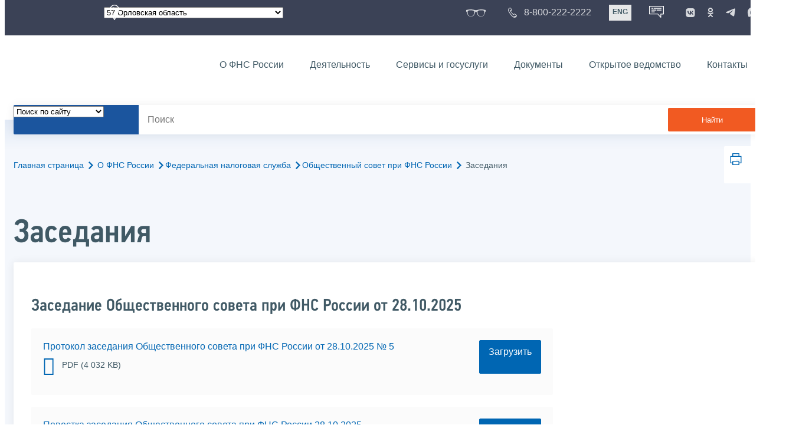

--- FILE ---
content_type: text/html; charset=utf-8
request_url: https://www.nalog.gov.ru/rn57/about_fts/fts/public_council/meetings/
body_size: 16141
content:


<!DOCTYPE html >
<html id="ctl00_MainHtml" lang="ru">
<head id="Head">
	<title>Заседания  |  ФНС России  | 57 Орловская область</title>
	<!-- META -->
	<meta charset="utf-8" />
	<meta content="width=device-width, initial-scale=1" name="viewport" />
	<meta name='description' content='Заседания  |  ФНС России  | 57 Орловская область' />
	<meta name='keywords' content='' />
	<meta name='designer' content='3273' />
	<meta name='category' content='1000000' />
	<meta name="yandex-verification" content="5eaacddeb71d2202" />
	<meta name="yandex-verification" content="a23d24abb844d62a" />

	

<!-- Main Icon -->
<link rel="shortcut icon" href="/css/ul2018/img/favicon.ico">

<!-- Global CSS -->
<link rel="stylesheet" type="text/css" href="https://data.nalog.ru/css/ul2018/vendor/slick.css?ver=2.0.0.25704">
<link rel="stylesheet" type="text/css" href="https://data.nalog.ru/css/ul2018/vendor/mediaelementplayer.min.css">
<link rel="stylesheet" type="text/css" href="https://data.nalog.ru/css/ul2018/vendor/jquery.formstyler.css?ver=2.0.0.25704">
<link rel="stylesheet" type="text/css" href="https://data.nalog.ru/css/ul2018/vendor/select2.min.css?ver=2.0.0.25704">
<link rel="stylesheet" type="text/css" href="https://data.nalog.ru/css/ul2018/vendor/magnific-popup.css?ver=2.0.0.25704">
<link rel="stylesheet" type="text/css" href="https://data.nalog.ru/css/ul2018/vendor/responsiveslides/responsiveslides.css?ver=2.0.0.25704">
<link rel="stylesheet" type="text/css" href="https://data.nalog.ru/css/ul2018/vendor/responsiveslides/themes.css?ver=2.0.0.25704">
<link rel="stylesheet" type="text/css" href="https://data.nalog.ru/css/ul2018/reset.css">
<link rel="stylesheet" type="text/css" href="/css/ul2018/style.css?ver=2.0.0.25704">
<link rel="stylesheet" type="text/css" href="https://data.nalog.ru/css/ul2018/style_me.css?ver=2.0.0.25704">
<link rel="stylesheet" type="text/css" href="https://data.nalog.ru/css/ul2018/media.css?ver=2.0.0.25704">
<link rel="stylesheet" type="text/css" href="https://data.nalog.ru/css/ul2018/HM/FNS-Hm.css?ver=2.0.0.25704">
<link rel="stylesheet" type="text/css" href="https://data.nalog.ru/css/ul2018/icon/style.css">
<link rel="stylesheet" type="text/css" href="https://data.nalog.ru/css/ul2018/vendor/tooltipster.bundle.css">
<link rel="stylesheet" type="text/css" href="https://data.nalog.ru/css/ul2018/vendor/datatables.min.css">
<link rel="stylesheet" type="text/css" href="https://data.nalog.ru/css/ul2018/version.css?ver=2.0.0.25704">


<link rel="stylesheet" type="text/css" href="https://data.nalog.ru/css/ul2018/vendor/ion.rangeSlider.css">
<link rel="stylesheet" type="text/css" href="https://data.nalog.ru/css/ul2018/vendor/ui.dynatree.css">
<!-- datepicker -->
<link rel="stylesheet" type="text/css" href="https://data.nalog.ru/css/ul2018/vendor/bootstrap-datetimepicker.min.css?ver=2.0.0.25704">
<link rel="stylesheet" type="text/css" href="https://data.nalog.ru/css/ul2018/vendor/bootstrap-icon.css?ver=2.0.0.25704">

<!-- Глобальные переменные JavaScript. Здесь не должно быть никакх функций. Все функции в /js/ul2018/script.js и /js/ul2018/script_me.js -->
<script>
	var ZoneID = "3273";
	var ZoneAlias = "rn57";
	var AssemblyVersion = "2.0.0.25704";
	var SvgFileUrl = "/css/";
</script>




<script src="https://data.nalog.ru/js/ul2018/vendor/jquery-3.1.1.min.js"></script>
<script src="https://data.nalog.ru/js/ul2018/vendor/slick.min.js" defer></script>
<script src="https://data.nalog.ru/js/ul2018/vendor/mediaelement-and-player.min.js" defer></script>
<script src="https://data.nalog.ru/js/ul2018/vendor/mediaelement-and-player.ru.js" defer></script>
<script src="https://data.nalog.ru/js/ul2018/vendor/jquery.formstyler.min.js" defer></script>
<script src="https://data.nalog.ru/js/ul2018/vendor/select2.full.min.js" defer></script>
<script src="https://data.nalog.ru/js/ul2018/vendor/timepan/script.js" defer></script>

<!-- datetimepicker -->
<script src="https://data.nalog.ru/js/ul2018/vendor/moment-with-locales.min.js" defer></script>
<script src="https://data.nalog.ru/js/ul2018/vendor/bootstrap.min.js" defer></script>
<script src="https://data.nalog.ru/js/ul2018/vendor/bootstrap-datetimepicker.min.js" defer></script>

<script src="https://data.nalog.ru/js/ul2018/vendor/jquery.cookie.js"></script>
<script src="https://data.nalog.ru/js/ul2018/vendor/jquery.magnific-popup.min.js" defer></script>
<script src="https://data.nalog.ru/js/ul2018/vendor/jquery.cascade.js" defer></script>
<script src="/js/ul2018/script.js?ver=2.0.0.25704"></script>
<script src="https://data.nalog.ru/js/ul2018/script_me.js?ver=2.0.0.25704" defer></script>


<script src="https://data.nalog.ru/js/ul2018/vendor/tooltipster.bundle.min.js" defer></script>
<script src="https://data.nalog.ru/js/ul2018/vendor/jquery.highlight.js?ver=2.0.0.25704" defer></script>

<script src="https://data.nalog.ru/js/ul2018/vendor/datatables.min.js" defer></script>

<script src="https://data.nalog.ru/js/ul2018/vendor/isotope.pkgd.min.js" defer></script>
<script src="https://data.nalog.ru/js/ul2018/vendor/responsiveslides.js" defer></script>



<script>
	$(document).ready(function ()
	{
		var e = document.createElement('script');
		e.async = true;
		e.setAttribute('src', 'https://chat-bot.nalog.ru/web-chat/chatsite/js/wa-min.js');
		document.body.appendChild(e);
	});
</script>


	<script> var mkgu_widget_param = { au: '10003717571', private_block: 1 };</script>
	<script src="https://vashkontrol.ru/widget/mkgu_widget.js" async></script>

<style>
.popup-widget--show {
  z-index: 2147483647 !important;
}
</style>	

	<script>
        document.addEventListener('DOMContentLoaded', function () {
            let widgetRendered = false;

            document.getElementById('mkgu-widget').addEventListener('click', function (e) {
                e.preventDefault();

                if (!widgetRendered) {
                    // Создаём HTML виджета вручную (как в оригинальном render_html)
                    const widgetHTML = `        
          <div class="popup-widget js-popup-widget">
            <div class="popup-widget__container">
              <button class="popup-widget__btn-close js-btn-close">
                <i class="close-icon"></i>
              </button>
              <div class="popup-widget__cont">
                   <div class="popup-widget__desc">Для того, чтобы оценить услугу, перейдите на сайт Ваш контроль и авторизуйтесь с помощью сервиса госуслуги</div>
                    <a href="${window.mkgu_w.page_url}" target="_blank" rel="nofollow">
                     <button class="popup-widget__btn-go">Перейти на сайт</button>
              </a>
              </div>
             
            </div>
          </div>
          <div class="popup-widget-wrapper js-wrapper"></div>
        `;

                    // Вставляем в начало body
                    document.body.insertAdjacentHTML('afterbegin', widgetHTML);

                    // Находим свежесозданные элементы
                    const popupWidget = document.querySelector('.js-popup-widget');
                    const popupWrapper = document.querySelector('.js-wrapper');
                    const btnClose = document.querySelector('.js-btn-close');

                    // Показываем
                    popupWidget.classList.add('popup-widget--show');
                    popupWrapper.classList.add('popup-widget-wrapper--show');

                    // Обработчики
                    const hidePopup = () => {
                        popupWidget.classList.remove('popup-widget--show');
                        popupWrapper.classList.remove('popup-widget-wrapper--show');
                    };

                    if (btnClose) {
                        btnClose.addEventListener('click', hidePopup);
                    }

                    popupWidget.addEventListener('click', (e) => {
                        if (e.target.classList.contains('js-popup-widget')) {
                            hidePopup();
                        }
                    });

                    window.addEventListener('keydown', (e) => {
                        if (e.key === 'Escape') hidePopup();
                    });

                    widgetRendered = true;
                } else {
                    // Если уже создан — просто показываем
                    const popupWidget = document.querySelector('.js-popup-widget');
                    const popupWrapper = document.querySelector('.js-wrapper');
                    if (popupWidget && popupWrapper) {
                        popupWidget.classList.add('popup-widget--show');
                        popupWrapper.classList.add('popup-widget-wrapper--show');
                    }
                }
            });
        });
    </script>

	<!--
<script>

	_govWidget = {
		cssOrigin: '//gosbar.gosuslugi.ru',
		catalogOrigin: '//gosbar.gosuslugi.ru',

		disableSearch: true,
		cssTheme: 'gray',
		marginTop: 0,
		paddingTop: 0
	}

</script>

		





	<!-- For Print Version -->
	
<meta name="robots" content="noindex, follow" />


</head>
<body >




	<div class="totop"></div>
	

<div id="main_div_svg_templates" style="display:none"></div>

<script>
	window.addEventListener("load", function ()
	{
		fetch("/css/ul2018/icon/templates.svg")
			.then((response) => response.text())
			.then((html) =>
			{
				document.getElementById("main_div_svg_templates").innerHTML = html;
			})
			.catch((error) =>
			{
				console.warn(error);
			});
	});
</script>


	<form method="post" action="./" id="MainForm" enctype="multipart/form-data" class="main-form">
<div class="aspNetHidden">
<input type="hidden" name="__VIEWSTATE" id="__VIEWSTATE" value="unAe4PStCnzn2ZC/Hs8amVGZxYfhWp0+ddgmTogEnie2FZr2Sw6V+AwKsbteCCOQpF2Qyw==" />
</div>

<div class="aspNetHidden">

	<input type="hidden" name="__VIEWSTATEGENERATOR" id="__VIEWSTATEGENERATOR" value="112E02C5" />
</div>
		<div class="wrap-all">
			<div class="wrap-content">
				


<script>

    function RedirectZoneF()
    {

        var ddl = document.getElementById("ctl00_ctl00_ddlRegion_firstpage");

        location.href = location.href.replace("/rn57/", "/" + ddl.options[ddl.selectedIndex].value + "/")
        
    }

</script>


<div class="wrapper wrapper_dark">
    <div class="content">
        <div class="top">
            <div class="top__row">
                <div class="col">
                   <div class="top__holder"></div>
                </div>
                <!-- /col -->
               <div class="col col_full">
                <div class="geo">
               <!--28.02.22-->
                                    <div class="geo__icon">
                                        <span class="icon"></span>
                                    </div> <!-- /geo__icon -->
                  <div class="geo__select">
                            <select name="ctl00$ctl00$ddlRegion_firstpage" id="ctl00_ctl00_ddlRegion_firstpage" class="js-geo-select" onchange="RedirectZoneF()">
	<option value="rn01">01 Республика Адыгея </option>
	<option value="rn02">02 Республика Башкортостан</option>
	<option value="rn03">03 Республика Бурятия</option>
	<option value="rn04">04 Республика Алтай</option>
	<option value="rn05">05 Республика Дагестан</option>
	<option value="rn06">06 Республика Ингушетия</option>
	<option value="rn07">07 Кабардино-Балкарская Республика</option>
	<option value="rn08">08 Республика Калмыкия</option>
	<option value="rn09">09 Карачаево-Черкесская Республика</option>
	<option value="rn10">10 Республика Карелия</option>
	<option value="rn11">11 Республика Коми</option>
	<option value="rn12">12 Республика Марий Эл</option>
	<option value="rn13">13 Республика Мордовия</option>
	<option value="rn14">14 Республика Саха (Якутия)</option>
	<option value="rn15">15 Республика Северная Осетия-Алания</option>
	<option value="rn16">16 Республика Татарстан</option>
	<option value="rn17">17 Республика Тыва</option>
	<option value="rn18">18 Удмуртская Республика</option>
	<option value="rn19">19 Республика Хакасия</option>
	<option value="rn20">20 Чеченская Республика</option>
	<option value="rn21">21 Чувашская Республика</option>
	<option value="rn22">22 Алтайский край</option>
	<option value="rn23">23 Краснодарский край</option>
	<option value="rn24">24 Красноярский край</option>
	<option value="rn25">25 Приморский край</option>
	<option value="rn26">26 Ставропольский край</option>
	<option value="rn27">27 Хабаровский край</option>
	<option value="rn28">28 Амурская область</option>
	<option value="rn29">29 Архангельская область</option>
	<option value="rn30">30 Астраханская область</option>
	<option value="rn31">31 Белгородская область</option>
	<option value="rn32">32 Брянская область</option>
	<option value="rn33">33 Владимирская область</option>
	<option value="rn34">34 Волгоградская область</option>
	<option value="rn35">35 Вологодская область</option>
	<option value="rn36">36 Воронежская область</option>
	<option value="rn37">37 Ивановская область</option>
	<option value="rn38">38 Иркутская область</option>
	<option value="rn39">39 Калининградская область</option>
	<option value="rn40">40 Калужская область</option>
	<option value="rn41">41 Камчатский край</option>
	<option value="rn42">42 Кемеровская область  - Кузбасс</option>
	<option value="rn43">43 Кировская область</option>
	<option value="rn44">44 Костромская область</option>
	<option value="rn45">45 Курганская область</option>
	<option value="rn46">46 Курская область</option>
	<option value="rn47">47 Ленинградская область</option>
	<option value="rn48">48 Липецкая область</option>
	<option value="rn49">49 Магаданская область</option>
	<option value="rn50">50 Московская область</option>
	<option value="rn51">51 Мурманская область</option>
	<option value="rn52">52 Нижегородская область</option>
	<option value="rn53">53 Новгородская область</option>
	<option value="rn54">54 Новосибирская область</option>
	<option value="rn55">55 Омская область</option>
	<option value="rn56">56 Оренбургская область</option>
	<option selected="selected" value="rn57">57 Орловская область</option>
	<option value="rn58">58 Пензенская область</option>
	<option value="rn59">59 Пермский край</option>
	<option value="rn60">60 Псковская область</option>
	<option value="rn61">61 Ростовская область</option>
	<option value="rn62">62 Рязанская область</option>
	<option value="rn63">63 Самарская область</option>
	<option value="rn64">64 Саратовская область</option>
	<option value="rn65">65 Сахалинская область</option>
	<option value="rn66">66 Свердловская область</option>
	<option value="rn67">67 Смоленская область</option>
	<option value="rn68">68 Тамбовская область</option>
	<option value="rn69">69 Тверская область</option>
	<option value="rn70">70 Томская область</option>
	<option value="rn71">71 Тульская область</option>
	<option value="rn72">72 Тюменская область</option>
	<option value="rn73">73 Ульяновская область</option>
	<option value="rn74">74 Челябинская область</option>
	<option value="rn75">75 Забайкальский край</option>
	<option value="rn76">76 Ярославская область</option>
	<option value="rn77">77 город Москва</option>
	<option value="rn78">78 Санкт-Петербург</option>
	<option value="rn79">79 Еврейская автономная область</option>
	<option value="rn86">86 Ханты-Мансийский автономный округ-Югра</option>
	<option value="rn87">87 Чукотский АО</option>
	<option value="rn89">89 Ямало-Ненецкий автономный округ</option>
	<option value="rn90">90 Запорожская область</option>
	<option value="rn91">91 Республика Крым</option>
	<option value="rn92">92 город Севастополь</option>
	<option value="rn93">93 Донецкая Народная Республика</option>
	<option value="rn94">94 Луганская Народная Республика</option>
	<option value="rn95">95 Херсонская область</option>

</select>

                  </div>
                </div>
              </div> <!-- /col -->


                            <div class="col tablet-hide">
                                <!--28.02.22-->
                                <a href="#" class="top__link top__link_glasses js-version-open" title="Версия для слабовидящих">
                                    <span class="icon version__link"></span>
                                </a>
                            </div>

                <!-- /col -->
               <div class="col tablet-hide">
                                <!--28.02.22-->
                                <a href="tel:88002222222" class="top__link top__link_phone"
                                   title="Телефон Единого контакт-центра ФНС России"
                                   onclick="ym(23729197, 'reachGoal', 'test'); return true;">
                                        <span class="icon"></span>
                                    <span class="text-icon">8-800-222-2222</span>
                                </a>
                            </div>
                <!-- /col -->
                <div class="col tablet-hide" title="Англоязычная версия сайта">
                    <div class="lang">
                        <a href="https://www.nalog.gov.ru/eng/" class="lang__item">ENG</a>
                    </div>
                </div>
                <!-- /col -->

     <div class="col tablet-hide" title="Чат-бот">
                                <!--28.02.22 Смена класса!!!-->
                                <div class="chat" onclick="WebChatApi.toggleWebChat()" style="cursor:pointer;"></div>
                            </div>


                 <div class="col tablet-hide">
                                <div class="soc">
                                
                                    <!--28.02.22 + class-->
                                    <a href="https://vk.com/nalog_gov_ru" class="icon soc__link vk" rel="noopener noreferrer"
                                       target="_blank" title="ФНС во «Вконтакте»"></a>
                                             
                                    <a href="https://ok.ru/group/63118935130280" class="icon soc__link od" rel="noopener noreferrer"
                                       target="_blank" title="ФНС в «Одноклассниках»"></a>

                                    <a href="https://t.me/nalog_gov_ru" class="icon soc__link tg" rel="noopener noreferrer"
                                       target="_blank" title="ФНС в «Telegram»"></a>

                                     <a href="https://max.ru/nalog_gov_ru" class="icon soc__link max" rel="noopener noreferrer"
                                       target="_blank" title="ФНС в «MAX»"></a> 
                                             
                                
                                </div>
                            </div> <!-- /col -->

            </div><!-- /row -->
        </div>
        <!-- /top -->
    </div>
    <!-- /content -->
</div>
<!-- /wrapper -->

<div class="wrapper wrapper__header js-header-point">
     <div class="header-fixed">
    <div class="content">
        <header id="ctl00_ctl00_header2" class="header_pages">
            <div class="header-wrapper">
                <div class="header__left">
                    <a href="/" class="logo header__logo">
                        <img src="https://data.nalog.ru/css/ul2018/img/logo.svg" alt="">
                    </a>
                </div>
                <!-- /header__left -->

                <div class="header__mobile js-menu">
                    <div class="header__right">
                        <ul class="header-menu">
                            <li class="header-menu__item">
                                <a href="/rn57/about_fts/" class="header-menu__link">О ФНС России</a>
                                <!-- header-menu__link_active -->
                            </li>
                            <li class="header-menu__item header-menu__item_parent">
                                <a href="/rn57/menu_act/" class="header-menu__link">Деятельность</a>
                                <div class="header-menu-drop">
                                    <div class="header-menu-drop__wrapper">
                                        <div class="row">
                                            <div class="col col_3">
                                                <div class="header-menu-drop__title">Деятельность</div>
                                            </div>

                                            <div class="col col_3">
                                                <ul class="menu__list">
                                                    <li class="menu__item">
                                                        <a href="/rn57/taxation/" class="menu__link">Налогообложение в Российской Федерации</a>
                                                    </li>
                                                    <li class="menu__item">
                                                        <a href="/rn57/taxation/reference_work/" class="menu__link">Контрольная работа</a>
                                                    </li>
                                                    <li class="menu__item">
                                                        <a href="/rn57/related_activities/statistics_and_analytics/" class="menu__link">Статистика и аналитика</a>
                                                    </li>


                                                </ul>
                                            </div>
                                            <div class="col col_3">
                                                <ul class="menu__list">
                                                    <li class="menu__item">
                                                        <a href="/rn57/about_fts/inttax/" class="menu__link">Международное сотрудничество</a>
                                                    </li>
                                                    <li class="menu__item">
                                                        <a href="/rn57/related_activities/" class="menu__link">Иные функции ФНС России</a>
                                                    </li>
                                                </ul>
                                            </div>


                                        </div>
                                    </div>
                                    <!-- /header-menu-drop__wrapper -->
                                </div>
                                <!-- /header-menu-drop -->
                            </li>
                            <li class="header-menu__item">
                                <a href="/rn57/about_fts/el_usl/" class="header-menu__link">Сервисы и госуслуги</a>
                            </li>
                            <li class="header-menu__item header-menu__item_parent">
                                <a href="/rn57/about_fts/docs_fts/" class="header-menu__link">Документы</a>
                                <div class="header-menu-drop">
                                    <div class="header-menu-drop__wrapper">
                                        <div class="row">
                                            <div class="col col_3">
                                                <div class="header-menu-drop__title">Документы</div>

                                            </div>

                                            <div class="col col_3">
												<ul class="menu__list">
													<li class="menu__item">
														<a href="http://nalog.garant.ru/fns/nk/" target="_blank" class="menu__link">Налоговый кодекс</a>
													</li>
													<li class="menu__item">
														<a href="/rn57/about_fts/docs_fts/" class="menu__link">Нормативные правовые акты, изданные и разработанные ФНС России</a>
													</li>
												</ul>
											</div>
											<div class="col col_3">
												<ul class="menu__list">
													<li class="menu__item">
														<a href="/rn57/about_fts/about_nalog/" class="menu__link">Письма ФНС России, обязательные для применения налоговыми органами</a>
													</li>
													<li class="menu__item">
														<a href="/rn57/about_fts/docs/" class="menu__link">Иные документы</a>
													</li>
												</ul>
											</div>


                                        </div>
                                    </div>
                                    <!-- /header-menu-drop__wrapper -->
                                </div>
                                <!-- /header-menu-drop -->
                            </li>
                            <li class="header-menu__item">
                                <a href="/rn57/about_fts/og/" class="header-menu__link">Открытое ведомство</a>
                            </li>
                            <li class="header-menu__item">
                                <a href="/rn57/apply_fts/" class="header-menu__link">Контакты</a>
                            </li>
                        </ul>

                        <div class="header-links tablet-show">
                            
                            <!-- /header-links__item -->
                                 <div class="header-links__item">
                                                <a href="tel:88002222222"
                                                   class="header-links__link header-links__link_phone"
                                                   onclick="ym(23729197, 'reachGoal', 'test'); return true;">
                                                    <!--28.02.22---->
                                                    <span class="icon"></span>
                                                    <span class="text-icon">8-800-222-2222</span>
                                                </a>
                                            </div>
                            <!-- /header-links__item -->
                            <div class="header-links__item">
                                <div class="lang">
                                    <span class="lang__item lang__item_active">РУС</span>
                                    <a href="https://www.nalog.gov.ru/eng/" class="lang__item">ENG</a>
                                </div>
                            </div>

                             <div class="header-links__item" title="Чат-бот">
                                                <!--28.02.22-- -->
                                                <div class="lang chatbot" onclick="WebChatApi.toggleWebChat()"></div>
                                            </div>

                            <!-- /header-links__item -->
                        </div>
                        <!-- /header-links -->
                    </div>
                    <!-- /header__right -->
                </div>
                <!-- /header__mobile -->

                <div class="menu-btn js-menu-btn">
                    <div class="menu-btn__line"></div>
                </div>
            </div>
            <!-- /header-wrapper -->
        </header>
    </div>
    <!-- /content -->
  </div> <!-- /header-fixed -->
</div>
<!-- /wrapper -->


<script>

	var service_url_template = "/rn57/about_fts/el_usl/";

	$(document).ready(function ()
	{
		


		// определение выпадающего списка по умолчанию
		if (location.href.toLowerCase().indexOf("/search/?type=all") > 0) $(".js-search-select").val(1);
		else if (location.href.toLowerCase().indexOf("/about_fts/el_usl/") > 0)
		{
			$(".js-search-select").val(2);
			service_url_template = "/rn57/about_fts/el_usl/";
		}
		else if (location.href.toLowerCase().indexOf("/about_fts/el_usl2/") > 0)
		{
			$(".js-search-select").val(2);
			service_url_template = "/rn57/about_fts/el_usl2/";
		}
		else if (location.href.toLowerCase().indexOf("/search/?type=documents") > 0) $(".js-search-select").val(3);


		// нажатие Enter в строке поиска
		$("#tb_main_search_f").keydown(function (e)
		{
			// отработка Enter
			if (e.which == 13)
			{
				// не делать Form submit
				e.preventDefault();
				// нажать на кнопку поиска
				$("#bt_main_search_f").click();
				// прерываем обработку
				return false;
			}
		});

		var map = {
			'q': 'й', 'w': 'ц', 'e': 'у', 'r': 'к', 't': 'е', 'y': 'н', 'u': 'г', 'i': 'ш', 'o': 'щ', 'p': 'з', 'a': 'ф', 's': 'ы', 'd': 'в', 'f': 'а', 'g': 'п', 'h': 'р', 'j': 'о', 'k': 'л', 'l': 'д',  'z': 'я', 'x': 'ч', 'c': 'с', 'v': 'м', 'b': 'и', 'n': 'т', 'm': 'ь', 'Q': 'Й', 'W': 'Ц', 'E': 'У', 'R': 'К', 'T': 'Е', 'Y': 'Н', 'U': 'Г', 'I': 'Ш', 'O': 'Щ', 'P': 'З', 'A': 'Ф', 'S': 'Ы', 'D': 'В', 'F': 'А', 'G': 'П', 'H': 'Р', 'J': 'О', 'K': 'Л', 'L': 'Д', 'Z': 'Я', 'X': 'ч', 'C': 'С', 'V': 'М', 'B': 'И', 'N': 'Т', 'M': 'Ь',
		};

		// нажатия кнопок в строке поиска (автоподстветка как Ctrl+F)
		$("#tb_main_search_f").keyup(function (e)
		{
			$("#divSecondPageColumns").removeHighlight();
			$("#divSecondPageColumns").highlight($.trim($("#tb_main_search_f").val()));

			//var str = $("#tb_main_search_f").val();
			//var r = '';
			//for (var i = 0; i < str.length; i++)
			//{
			//	r += map[str.charAt(i)] || str.charAt(i);
			//}
			//$("#tb_main_search_f").val(r);


		});

		// нажатие на кнопку поиска
		$("#bt_main_search_f").click(function ()
		{
			var term = $.trim($("#tb_main_search_f").val());

			var type_s = "all";

			if (location.href.toLowerCase().indexOf("/news/") > 0)
			{
				type_s = "dt_news";
			}

			// в зависимости от переключателя
			switch ($(".js-search-select").val())
			{
				// если поиск по сайту
				case "1": location.href = (term.length == 0 ? "/rn57/search/" : "/rn57/search/?type=" + type_s +"&text=" + term); break;
				// если поиск по сервисам
				case "2": location.href = (term.length == 0 ? service_url_template : service_url_template + "?text=" + term); break;
				// если поиск по документам
				case "3": location.href = (term.length == 0 ? "/rn57/search/?type=documents" : "/rn57/search/?type=documents&text=" + term); break;
			}
		});

	});
</script>


<div class="wrapper ">
	<div class="content">
		<div class="search">
			<div class="search__text">
				<select class="js-search-select">
					<option value="1">Поиск по сайту</option>
					<option value="2">Поиск по сервисам</option>
					<option value="3">Поиск по документам</option>
				</select>
			</div>
			<div class="search__block">
				<input id="tb_main_search_f" class="search__input js-search" placeholder="Поиск" type="text" value=''>
				<button id="bt_main_search_f" type="button" class="search__submit">Найти</button>
			</div>
		</div>
		<!-- /search -->
	</div>
	<!-- /content -->
</div>
<!-- /wrapper -->


<div class="wrapper wrapper_blue-light ">
	<div class="page-title  page-title_grad "   >
		<div class="content">
			
	<!-- AltNav -->
	<div class="page-nav">

	<div class="breadcrumbs">
		<a href="/rn57/">Главная страница<span class="icon"><svg width="8" height="13"><use xlink:href="#arrow-next" class="svg_blue"></use></svg></span></a>
		<a href="/rn57/about_fts/">О ФНС России<span class="icon"><svg width="8" height="13"><use xlink:href="#arrow-next" class="svg_blue"></use></svg></span></a><a href="/rn57/about_fts/fts/">Федеральная налоговая служба<span class="icon"><svg width="8" height="13"><use xlink:href="#arrow-next" class="svg_blue"></use></svg></span></a><a href="/rn57/about_fts/fts/public_council/">Общественный совет при ФНС России<span class="icon"><svg width="8" height="13"><use xlink:href="#arrow-next" class="svg_blue"></use></svg></span></a>
		<span>Заседания </span>
	</div>
	<!-- /AltNav -->

	

		<div id="ctl00_ctl03_ctl00_divPrint" class="print" title="Распечатать">
		 <a href="print/" id="print_link">
                    <span class="icon">
                      <svg width="58" height="60.89">
                        <use xlink:href="#print" class="svg_blue"></use>
                      </svg>
                    </span>
			 </a>
                  </div>

	</div>
<h1 id="ctl00_ctl03_ctl01_td_title">Заседания </h1>
		</div>
	</div>
	<div class="content  ">
		
		<div class="page  ">
			<div class="page__bg  page__bg_white ">
				<div id="divSecondPageColumns" class="page-content ">
					<div class="page-content__left mobile-aside hidden">
						
					</div>
					<div class="page-content__center ">
						

<div class="text_block">

<div class="text_block">
     <h3>Заседание Общественного совета при ФНС России от 28.10.2025</h3>
    
       
<div class="download">
<div class="dl_item">
<div><a href="archive/16588059/">Протокол заседания Общественного совета при ФНС России от 28.10.2025 № 5</a><br />
<span class="gray caps file_pdf">pdf (4 032 KB)</span>
</div>
<div><a href="archive/16588059/" class="blue_button">Загрузить</a></div>
</div>
</div>
    
 
    
    <div class="download">
<div class="dl_item">
<div><a href="archive/16567147/">Повестка заседания Общественного совета при ФНС России 28.10.2025</a><br />
<span class="gray caps file_pdf">pdf (204 KB)</span>
</div>
<div><a href="archive/16567147/" class="blue_button">Загрузить</a></div>
</div>
</div>
    
</div>






<div class="text_block">
     <h3>Заседание Общественного совета при ФНС России от 06.08.2025</h3>
    
       
<div class="download">
<div class="dl_item">
<div><a href="archive/16532067/">Протокол заочного голосования Общественного совета при ФНС России от 06.08.2025 № 4
</a><br />
<span class="gray caps file_pdf">pdf (1 MB)</span>
</div>
<div><a href="archive/16532067/" class="blue_button">Загрузить</a></div>
</div>
</div>
    
</div>



<div class="text_block">
     <h3>Заседание Общественного совета при ФНС России от 02.07.2025</h3>
    
       
<div class="download">
<div class="dl_item">
<div><a href="archive/16499032/">Протокол заочного голосования Общественного совета при ФНС России от 02.07.2025 № 3
</a><br />
<span class="gray caps file_zip">zip (1 MB)</span>
</div>
<div><a href="archive/16499032/" class="blue_button">Загрузить</a></div>
</div>
</div>

<div class="download">
<div class="dl_item">
<div><a href="archive/16532046/">Приложение 1 к протоколу заочного голосования Общественного совета при ФНС России от 02.07.2025 № 3
</a><br />
<span class="gray caps file_pdf">pdf (238 KB)</span>
</div>
<div><a href="archive/16532046/" class="blue_button">Загрузить</a></div>
</div>
</div>

</div>






<div class="text_block">
     <h3>Заседание Общественного совета при ФНС России от 19.06.2025</h3>
    
       
<div class="download">
<div class="dl_item">
<div><a href="archive/16498986/">Протокол заочного голосования Общественного совета при ФНС России от 19.06.2025 № 2
</a><br />
<span class="gray caps file_pdf">Pdf (927 KB)</span>
</div>
<div><a href="archive/16498986/" class="blue_button">Загрузить</a></div>
</div>
</div>

</div>



<div class="text_block">
     <h3>Заседание Общественного совета при ФНС России от 28.05.2025</h3>
    
<div class="download">
<div class="dl_item">
<div><a href="archive/16369514/">Протокол заседания Общественного совета при ФНС России от 28.05.2025 № 1</a><br />
<span class="gray caps file_pdf">Pdf (3,4 MB)</span>
</div>
<div><a href="archive/16369514/" class="blue_button">Загрузить</a></div>
</div>
</div> 

    
    
    
    
    
<div class="download">
<div class="dl_item">
<div><a href="archive/16307063/">Повестка заседания Общественного совета при ФНС России 28.05.2025</a><br />
<span class="gray caps file_pdf">Pdf (198 KB)</span>
</div>
<div><a href="archive/16307063/" class="blue_button">Загрузить</a></div>
</div>
</div> 


</div>


<div class="text_block">
     <h3>Заседание Общественного совета при ФНС России от 18.04.2025</h3>
    
       
<div class="download">
<div class="dl_item">
<div><a href="archive/16274956/">Протокол заочного голосования Общественного совета при ФНС России от 18.04.2025 № 20
</a><br />
<span class="gray caps file_pdf">Pdf (861 KB)</span>
</div>
<div><a href="archive/16274956/" class="blue_button">Загрузить</a></div>
</div>
</div>

</div>

<div class="text_block">
     <h3>Заседание Общественного совета при ФНС России от 16.04.2025</h3>
    
       
<div class="download">
<div class="dl_item">
<div><a href="archive/16274907/">Протокол заседания Общественного совета при ФНС России от 16.04.2025 № 19</a><br />
<span class="gray caps file_pdf">Pdf (3 731 KB)</span>
</div>
<div><a href="archive/16274907/" class="blue_button">Загрузить</a></div>
</div>
</div>     
    
    
    
    
    <div class="download">
<div class="dl_item">
<div><a href="archive/16166233/">Повестка заседания Общественного совета при ФНС России 16.04.2025</a><br />
<span class="gray caps file_pdf">Pdf (198 KB)</span>
</div>
<div><a href="archive/16166233/" class="blue_button">Загрузить</a></div>
</div>
</div> 

</div>
<!--
<div class="text_block">
     <h3>Заседание Общественного совета при ФНС России от 12.03.2025</h3>
    
       <div class="download">
<div class="dl_item">
<div><a href="archive/16103389/">Протокол заочного голосования Общественного совета при ФНС России от 12.03.2025 № 18</a><br />
<span class="gray caps file_pdf">Pdf (202 KB)</span>
</div>
<div><a href="archive/16103389/" class="blue_button">Загрузить</a></div>
</div>
</div> 
    
     <h3>Заседание Общественного совета при ФНС России от 20.11.2024</h3>
    
       <div class="download">
<div class="dl_item">
<div><a href="archive/15519605/">Протокол заседания Общественного совета при ФНС России от 20.01.2024 № 17</a><br />
<span class="gray caps file_pdf">Pdf (2877 KB)</span>
</div>
<div><a href="archive/15519605/" class="blue_button">Загрузить</a></div>
</div>
</div> 
    
     <h3>Заседание Общественного совета при ФНС России от 25.10.2024</h3>
    
       <div class="download">
<div class="dl_item">
<div><a href="archive/15519489/">Протокол заседания Общественного совета при ФНС России от 25.10.2024 № 16</a><br />
<span class="gray caps file_pdf">Pdf (570 KB)</span>
</div>
<div><a href="archive/15519489/" class="blue_button">Загрузить</a></div>
</div>
</div> 
    
    <h3>Заседание Общественного совета при ФНС России от 09.08.2024</h3>
    
       <div class="download">
<div class="dl_item">
<div><a href="archive/15163696/">Протокол заседания Общественного совета при ФНС России от 09.08.2024 № 15</a><br />
<span class="gray caps file_pdf">Pdf (2202 KB)</span>
</div>
<div><a href="archive/15163696/" class="blue_button">Загрузить</a></div>
</div>
</div> 

      <div class="download">
<div class="dl_item">
<div><a href="archive/15130073/">Повестка заседания Общественного совета при ФНС России 09.08.2024</a><br />
<span class="gray caps file_pdf">Pdf (307 KB)</span>
</div>
<div><a href="archive/15130073/" class="blue_button">Загрузить</a></div>
</div>
</div> 
    
    
    
    
    
    
    
    
    
    

    <h3>Заседание Общественного совета при ФНС России от 26.04.2024</h3>	

      <div class="download">
<div class="dl_item">
<div><a href="archive/14939489/">Протокол № 13 от 26.04.2024</a><br />
<span class="gray caps file_pdf">Pdf (48 KB)</span>
</div>
<div><a href="archive/14939489/" class="blue_button">Загрузить</a></div>
</div>
</div> 
    
  <h3>Заседание Общественного совета при ФНС России от 08.05.2024 </h3>	

      <div class="download">
<div class="dl_item">
<div><a href="archive/14939520/">Протокол № 14 от 08.05.2024 </a><br />
<span class="gray caps file_pdf">Pdf (33 KB)</span>
</div>
<div><a href="archive/14939520/" class="blue_button">Загрузить</a></div>
</div>
</div>   
    
    
    
    
    
    
    
    
    <h3>Заседание Общественного совета при ФНС России от 05.03.2024</h3>	

      <div class="download">
<div class="dl_item">
<div><a href="archive/14709687/">Протокол № 12 от 05.03.2024</a><br />
<span class="gray caps file_pdf">Pdf (5 298 KB)</span>
</div>
<div><a href="archive/14709687/" class="blue_button">Загрузить</a></div>
</div>
</div>  
    
    
    <div class="download">
<div class="dl_item">
<div><a href="archive/14458096/">Повестка заседания Общественного совета при ФНС России 05.03.2024</a><br />
<span class="gray caps file_pdf">pdf (630 кб)</span>
</div>
<div>
<a href="archive/14458096/" class="blue_button">Загрузить</a>

</div>
</div>

</div>


</div>

<div class="text_block">

<h3>Заседание Общественного совета при ФНС России от 02.11.2023</h3>
    <div class="download">
<div class="dl_item">
<div><a href="archive/14018405/">Протокол № 11 от 02.11.2023</a><br />
<span class="gray caps file_pdf">Pdf (5 298 KB)</span>
</div>
<div><a href="archive/14018405/" class="blue_button">Загрузить</a></div>
</div>
</div>
    
<div class="download">
<div class="dl_item">
<div><a href="archive/14156352/">Приложение к протокол № 11 от 02.11.2023</a><br />
<span class="gray caps file_pdf">Pdf (397 KB)</span>
</div>
<div><a href="archive/14156352/" class="blue_button">Загрузить</a></div>
</div>
</div>
    
    </div>



 <div class="download">
<div class="dl_item">
<div><a href="archive/13964043/">Повестка заседания  Общественного совета при ФНС России 02.11.2023</a><br />
<span class="gray caps file_pdf">Pdf (103 KB)</span>
</div>
<div><a href="archive/13964043/" class="blue_button">Загрузить</a></div>
</div>
</div>


<div class="text_block">
    
    <h3>Заседание Общественного совета при ФНС России от 06.09.2023</h3>
    
    <div class="download">
<div class="dl_item">
<div><a href="archive/13855693/">Протокол № 10 от 06.09.2023</a><br />
<span class="gray caps file_pdf">Pdf (3 027 KB)</span>
</div>
<div><a href="archive/13230371/" class="blue_button">Загрузить</a></div>
</div>
</div>
    
    
         <div class="download">
<div class="dl_item">
<div><a href="https://data.nalog.ru/html/sites/www.new.nalog.ru/2023/about_fts/fts/public_council/meetings/proj_060923.docx">Проект повестки</a><br />
<span class="gray caps file_doc">docx (25 KB)</span>
</div>
<div><a href="https://data.nalog.ru/html/sites/www.new.nalog.ru/2023/about_fts/fts/public_council/meetings/proj_060923.docx" class="blue_button">Загрузить</a></div>
</div>
</div>
  
    

</div>





<div class="text_block">
    
    <h3>Заседание Общественного совета при ФНС России от 28.02.2023</h3>
    
         <div class="download">
<div class="dl_item">
<div><a href="archive/13230371/">Протокол № 9 от 28.02.2023</a><br />
<span class="gray caps file_doc">Pdf (1 967 KB)</span>
</div>
<div><a href="archive/13230371/" class="blue_button">Загрузить</a></div>
</div>
</div>
  
    
    <div class="download">
<div class="dl_item">
<div><a href="archive/13190295/">Повестка заседания</a><br />
<span class="gray caps file_doc">Docx (28 KB)</span>
</div>
<div><a href="archive/13190295/" class="blue_button">Загрузить</a></div>
</div>
</div>
</div>






<div class="text_block">
    
    <h3>Заседание Общественного совета при ФНС России от 02.12.2022</h3>
    
         <div class="download">
<div class="dl_item">
<div><a href="archive/13369620/">Протокол заочного голосования Общественного совета при ФНС России от 02.12.2022 № 8</a><br />
<span class="gray caps file_doc">Pdf (889 KB)</span>
</div>
<div><a href="archive/13369620/" class="blue_button">Загрузить</a></div>
</div>
</div>
  

</div>

















<div class="text_block">
    
    <h3>Заседание Общественного совета при ФНС России от 21.10.2022</h3>
    
    
     <div class="download">
<div class="dl_item">
<div><a href="archive/12788128/">Протокол № 7 от 21.10.2022</a><br />
<span class="gray caps file_doc">pdf (139 KB)</span>
</div>
<div><a href="archive/12788128/" class="blue_button">Загрузить</a></div>
</div>

</div>
    
    
    <div class="download">
<div class="dl_item">
<div><a href="archive/12551589/">Повестка заседания</a><br />
<span class="gray caps file_doc">Docx (28 KB)</span>
</div>
<div><a href="archive/12551589/" class="blue_button">Загрузить</a></div>
</div>

</div>




</div>





<div class="text_block">
    
    <h3>Заседание Общественного совета при ФНС России от 13.04.2022</h3>
    
    <div class="download">
<div class="dl_item">
<div><a href="archive/12144158/">Повестка заседания</a><br />
<span class="gray caps file_doc">Docx (28 KB)</span>
</div>
<div><a href="archive/12144158/" class="blue_button">Загрузить</a></div>
</div>

</div>

    <div class="download">
<div class="dl_item">
<div><a href="archive/12143742/">Протокол № 5 от 13.04.2022</a><br />
<span class="gray caps file_doc">docx (28 кб)</span>
</div>
<div><a href="archive/12143742/" class="blue_button">Загрузить</a></div>
</div>

</div>
    
       <div class="download">
<div class="dl_item">
<div><a href="archive/12143752/">Приложение № 1 к Протоколу № 5 от 13.04.2022</a><br />
<span class="gray caps file_pptx">Pptx (5,14 MB)</span>
</div>
<div><a href="archive/12143752/" class="blue_button">Загрузить</a></div>
</div>

</div>
    
       <div class="download">
<div class="dl_item">
<div><a href="archive/12143755/">Приложение № 2 к Протоколу № 5 от 13.04.2022</a><br />
<span class="gray caps file_pptx">Pptx (4,26 MB)</span>
</div>
<div><a href="archive/12143755/" class="blue_button">Загрузить</a></div>
</div>

</div>
    
     
       <div class="download">
<div class="dl_item">
<div><a href="archive/12143760/">Приложение № 3 к Протоколу № 5 от 13.04.2022</a><br />
<span class="gray caps file_pdf">Pdf (387 KB)</span>
</div>
<div><a href="archive/12143760/" class="blue_button">Загрузить</a></div>
</div>

</div>
    
       <div class="download">
<div class="dl_item">
<div><a href="archive/12143763/">Приложение № 4 к Протоколу № 5 от 13.04.2022</a><br />
<span class="gray caps file_pdf">Pdf (543 KB)</span>
</div>
<div><a href="archive/12143763/" class="blue_button">Загрузить</a></div>
</div>

</div>
    
       <div class="download">
<div class="dl_item">
<div><a href="archive/12143768/">Приложение № 5 к Протоколу № 5 от 13.04.2022</a><br />
<span class="gray caps file_pdf">Pdf (128 KB)</span>
</div>
<div><a href="archive/12143768/" class="blue_button">Загрузить</a></div>
</div>

</div>



</div>



<div class="text_block">
    
    <h3>Заочное голосование Общественного совета от 14.03.2022</h3>

<div class="download">
<div class="dl_item">
<div><a href="archive/12073879/">Протокол № 5 от 14.03.2022</a><br />
<span class="gray caps file_pdf">pdf (257 KB)</span>
</div>
<div><a href="archive/12073879/" class="blue_button">Загрузить</a></div>
</div>
</div>
    <div class="divider divider_center">
    <div class="divider__icon divider__icon_rounded">
        <span class="icon">
            <svg xmlns="http://www.w3.org/2000/svg" width="66" height="74">
                <use class="svg_light-grey" xmlns:xlink="http://www.w3.org/1999/xlink" xlink:href="#flag"></use>
            </svg>
        </span>
    </div>
</div>


    

<div class="text_block">
    
    <h3>Заседание Общественного совета 18.01.2022</h3>

<div class="download">
<div class="dl_item">
<div><a href="archive/11799343/">Повестка заседания</a><br />
<span class="gray caps file_doc">doc (27 KB)</span>
</div>
<div><a href="archive/11799343/" class="blue_button">Загрузить</a></div>
</div>
</div>
  <div class="download">
<div class="dl_item">
<div><a href="archive/11816510/">Протокол № 4 от 18.01.2022</a><br />
<span class="gray caps file_pdf">Pdf (134 кб)</span>
</div>
<div><a href="archive/11799343/" class="blue_button">Загрузить</a></div>
</div>
</div>  
    
     <div class="download">
<div class="dl_item">
<div><a href="archive/11799343/">Приложение № 1 к протоколу № 4</a><br />
<span class="gray caps file_pdf">Pdf (423 KB)</span>
</div>
<div><a href="archive/11816520/" class="blue_button">Загрузить</a></div>
</div>
</div> 
     <div class="download">
<div class="dl_item">
<div><a href="archive/11816522/">Приложение № 2 к протоколу № 4</a><br />
<span class="gray caps file_pdf">Pdf (242 KB)</span>
</div>
<div><a href="archive/11799343/" class="blue_button">Загрузить</a></div>
</div>
</div>  
    
     <div class="download">
<div class="dl_item">
<div><a href="archive/11816523/">Приложение № 3 к протоколу № 4</a><br />
<span class="gray caps file_pdf">Pdf (980 KB)</span>
</div>
<div><a href="archive/11799343/" class="blue_button">Загрузить</a></div>
</div>
</div>  
     <div class="download">
<div class="dl_item">
<div><a href="archive/11816526/">Приложение № 4 к протоколу № 4</a><br />
<span class="gray caps file_pdf">pdf (428 кб)</span>
</div>
<div><a href="archive/11799343/" class="blue_button">Загрузить</a></div>
</div>
</div>  
</div>
<div class="divider divider_center">
    <div class="divider__icon divider__icon_rounded">
        <span class="icon">
            <svg xmlns="http://www.w3.org/2000/svg" width="66" height="74">
                <use class="svg_light-grey" xmlns:xlink="http://www.w3.org/1999/xlink" xlink:href="#flag"></use>
            </svg>
        </span>
    </div>
</div>

<div class="text_block">
    
    <h3>Заседание Общественного совета 01.12.2021</h3>

<div class="download">
<div class="dl_item">
<div><a href="archive/11691548/">Протокол №&nbsp;3&nbsp;от&nbsp;01.12.2021</a><br />
<span class="gray caps file_pdf">Pdf (366 KB)</span>
</div>
<div><a href="archive/11691548/" class="blue_button">Загрузить</a></div>
</div>
</div>

    <div class="download">
<div class="dl_item">
<div><a href="archive/11691564/">Приложение № 1 к протоколу № 3</a><br />
<span class="gray caps file_pdf">Pdf (364 KB)</span>
</div>
<div><a href="archive/11691564/" class="blue_button">Загрузить</a></div>
</div>
</div>
    
      <div class="download">
<div class="dl_item">
<div><a href="archive/11691568/">Приложение № 1 к протоколу № 3</a><br />
<span class="gray caps file_pdf">Pdf (376 KB)</span>
</div>
<div><a href="archive/11691568/" class="blue_button">Загрузить</a></div>
</div>
</div>
</div>
<div class="divider divider_center">
    <div class="divider__icon divider__icon_rounded">
        <span class="icon">
            <svg xmlns="http://www.w3.org/2000/svg" width="66" height="74">
                <use class="svg_light-grey" xmlns:xlink="http://www.w3.org/1999/xlink" xlink:href="#flag"></use>
            </svg>
        </span>
    </div>
</div>
<div class="text_block">
    
<h3>Заседание Общественного совета 14.10.2021</h3>

<div class="download">
<div class="dl_item">
<div><a href="archive/12144179/">Повестка заседания</a><br />
<span class="gray caps file_doc">Docx (27 KB)</span>
</div>
<div><a href="archive/12144179/" class="blue_button">Загрузить</a></div>
</div>
</div>

<div class="download">
<div class="dl_item">
<div><a href="archive/12144191/">Материалы к&nbsp;заседанию от 14.10.2021</a><br />
<span class="gray caps file_zip">Zip (776 KB)</span>
</div>
<div><a href="archive/12144191/" class="blue_button">Загрузить</a></div>
</div>
</div>

<div class="download">
<div class="dl_item">
<div><a href="archive/11506350/">Протокол №&nbsp;2&nbsp;от&nbsp;14.10.2021</a><br />
<span class="gray caps file_pdf">pdf (1296 кб)</span>
</div>
<div><a href="archive/11506350/" class="blue_button">Загрузить</a></div>
</div>
</div>
    
</div>
<div class="divider divider_center">
    <div class="divider__icon divider__icon_rounded">
        <span class="icon">
            <svg xmlns="http://www.w3.org/2000/svg" width="66" height="74">
                <use class="svg_light-grey" xmlns:xlink="http://www.w3.org/1999/xlink" xlink:href="#flag"></use>
            </svg>
        </span>
    </div>
</div>



<p>
    <br />
</p>
-->
    
    
    
    
  <p style="max-width: 603px;margin:0 auto;"><a class="services__wrapper" href="archive/">
<span class="services__link"><span class="icon">
<svg xmlns="http://www.w3.org/2000/svg" width="30" height="40">
<use class="svg_blue" xmlns:xlink="http://www.w3.org/1999/xlink" xlink:href="#symbol">
</use></svg></span>
<span class="text-icon">Заседания, протоколы заседаний Общественного совета (архив)</span>
</span>
    </a></p><hr />



</div>

					</div>
					<div class="page-content__right">
						
					</div>
				</div>
			</div>
		</div>
	</div>
</div>


			</div>
			<!-- /wrap-content -->
			<div class="wrap-footer">
				

<script>

    $(document).ready(function () {



        $('#DoYouFoundText').keydown(function (e) {
            if (e.key == '@') {
                e.preventDefault();
                e.stopPropagation();
            }
        })
            .on("change", function (e) {
                $(e.target).val($(e.target).val().replace(/@/g, ""));
            })
            .on("input", function (e) {
                $(e.target).val($(e.target).val().replace(/@/g, ""));
            })
            .on("paste", function (e) {
                var ta = $(e.target);
                setTimeout(function () {
                    ta.val(ta.val().replace(/@/g, ""));
                }, 100);
            });


        $('#CtrlEnterDescr').keydown(function (e) {
            if (e.key == '@') {
                e.preventDefault();
                e.stopPropagation();
            }
        })
            .on("change", function (e) {
                $(e.target).val($(e.target).val().replace(/@/g, ""));
            })
            .on("input", function (e) {
                $(e.target).val($(e.target).val().replace(/@/g, ""));
            })
            .on("paste", function (e) {
                var ta = $(e.target);
                setTimeout(function () {
                    ta.val(ta.val().replace(/@/g, ""));
                }, 100);
            });


        $('#CtrlEnterTxt').keydown(function (e) {
            if (e.key == '@') {
                e.preventDefault();
                e.stopPropagation();
            }
        })
            .on("change", function (e) {
                $(e.target).val($(e.target).val().replace(/@/g, ""));
            })
            .on("input", function (e) {
                $(e.target).val($(e.target).val().replace(/@/g, ""));
            })
            .on("paste", function (e) {
                var ta = $(e.target);
                setTimeout(function () {
                    ta.val(ta.val().replace(/@/g, ""));
                }, 100);
            });

    });

</script>


<div id="ctl00_ctl01_DoYouFoundWrapper" class="wrapper DoYouFoundWrapper">
    <div class="content">
        <div class="page">
            <div class="info-form">
                <h4>Нашли ли Вы нужную информацию?</h4>
                <div class="info-form__buttons" id="DoYouFoundButtons">
                    <a href="#" class="button button_border noactive" id="DoYouFoundNo">Нет</a>
                    <a href="#" class="button button_blue active" id="DoYouFoundYes">Да</a>
                </div>
                <div id="DoYouFoundBlockInfo"  style="display: none;">
                    <div class="note">Форма предназначена исключительно для сообщений об отсутствии или некорректной информации на сайте ФНС России и не подразумевает обратной связи. Информация направляется редактору сайта ФНС России для сведения. </div>
                    <div>
                    Если Вам необходимо задать какой-либо вопрос о деятельности ФНС России (в том числе территориальных налоговых органов) или получить разъяснения по вопросам налогообложения - Вы можете воспользоваться сервисом <a href="https://www.nalog.gov.ru/rn77/service/obr_fts/">"Обратиться в ФНС России"</a>.<br/>
                    По вопросам функционирования интернет-сервисов и программного обеспечения ФНС России Вы можете обратиться в <a href="https://www.nalog.gov.ru/rn77/service/service_feedback/">"Службу технической поддержки"</a>.
                    </div>
                </div>

                <div class="info-form__result" id="DoYouFoundBlock" style="display: none;">
                    <textarea placeholder="Оставьте комментарий" id="DoYouFoundText"></textarea>
                    <button type="button" class="button button_blue" id="DoYouFoundSubmit">Отправить</button>
                </div>
                <div class="info-form__result" id="DoYouFoundSuccess" style="display: none;">
                    <p>Сообщение успешно отправлено</p>
                    <button type="button" class="button button_blue" id="DoYouFoundSuccessButton">Закрыть</button>
                </div>
            </div>
        </div>
    </div>
</div>

<div class="wrapper wrapper_blue-light" style="">
    <div class="content">
        <div class="info-form">
            <div class="ctrl_enter">
                Если Вы заметили на сайте опечатку или неточность, мы будем признательны, если Вы сообщите об этом.<br>
                Выделите текст, который, по Вашему мнению, содержит ошибку, и нажмите на клавиатуре комбинацию клавиш: Ctrl + Enter или нажмите <a id="CtrlEnterAnchor">сюда</a>.
            </div>
        </div>
    </div>
</div>

<a href="#CtrlEnterPopup" class="js-popup" style="display: none" id="CtrlEnterPopupButton"></a>
<div class="popup mfp-hide" id="CtrlEnterPopup">
    <button type="button" class="mfp-close">×</button>
    <h5>Сообщить об ошибке в тексте</h5>
    <div class="note">Форма предназначена исключительно для сообщений о некорректной информации на сайте ФНС России и не подразумевает обратной связи. Информация направляется редактору сайта ФНС России для сведения.</div>
<div>
Если Вам необходимо задать какой-либо вопрос о деятельности ФНС России (в том числе территориальных налоговых органов) или получить разъяснения по вопросам налогообложения - Вы можете воспользоваться сервисом <a href="https://www.nalog.gov.ru/rn77/service/obr_fts/">"Обратиться в ФНС России"</a>.<br/>
По вопросам функционирования интернет-сервисов и программного обеспечения ФНС России Вы можете обратиться в <a href="https://www.nalog.gov.ru/rn77/service/service_feedback/">"Службу технической поддержки".</a>
</div><br/>

    <label for="CtrlEnterDescr">Ваше сообщение:</label>
    <textarea id="CtrlEnterDescr"></textarea>
    <label for="CtrlEnterTxt">Ошибка в тексте:</label>
    <textarea id="CtrlEnterTxt"></textarea>
    <div class="form__buttons">
        <button type="button" class="button button_blue" id="CtrlEnterSubmit">Отправить</button>
        <div class="popup__close mfp-close button button_border" id="CtrlEnterCancel">Отмена</div>
    </div>
</div>





<div class="wrapper wrapper_grey">
    <div class="content content_footer">
        <footer>
            <div class="row">
                <div class="col footer__left">


                            <div class="row">
                                    <div class="col col_3">
                                        <ul class="footer-menu">
                                            <li class="footer-menu__item">
                                                <a href="/rn57/program/" class="footer-menu__link">
                                                    <!--28.02.22 + class-->
                                                    <span class="icon tools"></span>
                                                    <span class="text-icon">Программные средства</span>
                                                </a>
                                            </li>
                                            <li class="footer-menu__item">
                                                <a href="/rn57/related_activities/adjustable/#t6"
                                                   class="footer-menu__link">
                                                    <!--28.02.22 + class-->
                                                    <span class="icon list"></span>
                                                    <span class="text-icon">Перечень обязательных требований</span>
                                                </a>
                                            </li>
                                            <li class="footer-menu__item">
                                                <a href="/rn57/related_activities/prevention_corruption/"
                                                   class="footer-menu__link">
                                                    <!--28.02.22 + class-->
                                                    <span class="icon list"></span>
                                                    <span class="text-icon">Противодействие коррупции</span>
                                                </a>
                                            </li>
                                            <li class="footer-menu__item">
                                                <a href="/rn57/about_fts/fts/civil_service/" class="footer-menu__link">
                                                    <!--28.02.22 + ID-->
                                                    <span class="icon avatar"></span>
                                                    <span class="text-icon">Госслужба в ФНС России</span>
                                                </a>
                                            </li>

                                            <li class="footer-menu__item">
                                                <a href="/rn57/about_fts/interaction_other/lic_org/"
                                                   class="footer-menu__link">
                                                    <!--28.02.22 + class-->
                                                    <span class="icon paper"></span>
                                                    <span class="text-icon">СМЭВ</span>
                                                </a>
                                            </li>
                                                                                    </ul>
                                    </div>
                                    <!-- /col -->

                                    <div class="col col_3">
                                        <ul class="footer-menu">

                                            <li class="footer-menu__item">
                                                <a href="https://www.nalog.ru/rn57/apply_fts/obr/"
                                                   class="footer-menu__link">
                                                    <!--28.02.22 + class-->
                                                    <span class="icon write"></span>
                                                    <span class="text-icon">Обратная связь</span>
                                                </a>
                                            </li>
                                            <li class="footer-menu__item">
                                                <a href="/rn57/apply_fts/" class="footer-menu__link">
                                                    <!--28.02.22 + class-->
                                                    <span class="icon write"></span>
                                                    <span class="text-icon">Контакты</span>
                                                </a>
                                            </li>
                                           
                                            <li class="footer-menu__item">
                                                <a href="/rn57/subscribe/" class="footer-menu__link">
                                                    <!--28.02.22 + class-->
                                                    <span class="icon subcribe"></span>
                                                    <span class="text-icon">Подписка на новости</span>
                                                </a>
                                            </li>
                                            <li class="footer-menu__item">
                                                <a href="/rn57/copyright/" class="footer-menu__link">
                                                    <!--28.02.22 + class-->
                                                    <span class="icon letter-locked"></span>
                                                    <span class="text-icon">Об использовании информации сайта</span>
                                                </a>
                                            </li>

 <li class="footer-menu__item">
                                                <a href="/rn57/about_fts/fts/public_council/" class="footer-menu__link">
                                                    <!--28.02.22 + class-->
                                                    <span class="icon ULIP-StaffInsurance"></span>
                                                    <span class="text-icon">Общественный совет</span>
                                                </a>
                                            </li>

                                        </ul>
                                    </div>
                                    <!-- /col -->

                                    <div class="col col_3">
                                        <ul class="footer-menu">
                                            <li class="footer-menu__item">
                                                <a href="https://www.nalog.ru/opendata/" class="footer-menu__link">
                                                    <!--28.02.22 + class-->
                                                    <span class="icon list"></span>
                                                    <span class="text-icon">Открытые данные</span>
                                                </a>
                                            </li>
                                                                                       <li class="footer-menu__item">
                                                <a href="https://analytic.nalog.gov.ru" class="footer-menu__link"
                                                   target="_blank">
                                                    <!--28.02.22 + class-->
                                                    <span class="icon analytics-icon"></span>
                                                    <span class="text-icon">Аналитический портал</span>
                                                </a>
                                            </li>
                                            <li class="footer-menu__item">
                                                <a href="/rn57/about_fts/video/" class="footer-menu__link">
                                                    <!--28.02.22 + class-->
                                                    <span class="icon video"></span>
                                                    <span class="text-icon">Видеоматериалы</span>
                                                </a>
                                            </li>
                                            <li class="footer-menu__item">
                                                <a href="/rn57/sitemap/" class="footer-menu__link">
                                                    <!--28.02.22 + class-->
                                                    <span class="icon site-map"></span>
                                                    <span class="text-icon">Карта сайта</span>
                                                </a>
                                            </li>
                                            <li class="footer-menu__item">
                                                <a href="/rn57/rss/" class="footer-menu__link">
                                                    <!--28.02.22 + class-->
                                                    <span class="icon rss"></span>
                                                    <span class="text-icon">RSS</span>
                                                </a>
                                            </li>
                                        </ul>
                                    </div>
                                    <!-- /col -->
                                </div>


                    <!-- /row -->
                </div>
                <!-- /footer__left -->

                <div class="col footer__center">

    <a href="http://government.ru/" class="footer__link" rel="noopener noreferrer" target="_blank">
                        <img src="/images_ca/banners/government.png" alt="">
                    </a>

    <a href="http://www.gosuslugi.ru/" class="footer__link" rel="noopener noreferrer" target="_blank">
                        <img src="/images_ca/banners/ul2018/c45c164d-bcde-46d1-9e51-5853c9a10971.png" alt="">
                    </a>
                    <a href="/rn57/about_fts/og/" class="footer__link">
                        <img src="/images_ca/banners/ul2018/open.png" alt="">
                    </a>



                    <span id="ctl00_ctl01_spanCounter">


                        <!-- Sputnik logo -->
                        <span id="sputnik-informer"></span>
                        <!-- //Sputnik logo -->

                            <script type="text/javascript">
                                (function (d, t, p) {
                                    var j = d.createElement(t); j.async = true; j.type = "text/javascript";
                                    j.src = ("https:" == p ? "https:" : "http:") + "//stat.sputnik.ru/cnt.js";
                                    var s = d.getElementsByTagName(t)[0]; s.parentNode.insertBefore(j, s);
                                })(document, "script", document.location.protocol);
    </script>


                        <!-- Yandex.Metrika counter -->
<script type="text/javascript" >
    (function (m, e, t, r, i, k, a) {
        m[i] = m[i] || function () { (m[i].a = m[i].a || []).push(arguments) };
        m[i].l = 1 * new Date(); k = e.createElement(t), a = e.getElementsByTagName(t)[0], k.async = 1, k.src = r, a.parentNode.insertBefore(k, a)
    })
        (window, document, "script", "https://mc.yandex.ru/metrika/tag.js", "ym");

    ym(23729197, "init", {
        clickmap: true,
        trackLinks: true,
        accurateTrackBounce: true,
        webvisor: true,
        trackHash: true
    });
</script>
<noscript><div><img src="https://mc.yandex.ru/watch/23729197" style="position:absolute; left:-9999px;" alt="" /></div></noscript>
<!-- /Yandex.Metrika counter -->

                    </span>


                </div>
                <!-- /footer__center -->

                <div class="col col_right footer__right">
                    <a href="/" class="logo footer__logo">
                        <img src="https://data.nalog.ru/css/ul2018/img/logo-footer.svg" alt="">
                    </a>
                    <script>
                        var ucnt = 0;
                        $(document).ready(function (event, ui) {
                            $(".copy p").click(function (event, ui) {
                                ucnt++;
                                if (ucnt > 4) $("#refr").show();
                            });
                        });
                    </script>
                    <div class="copy">
                        <p>© 2005-2025</p>
                        <p>ФНС России</p>
                    </div>

                    <!-- /copy -->
                     <div class="footer__soc">
                                    <div class="soc">
                                                                    <!--28.02.22 +class-->
                                        <a href="https://vk.com/nalog_gov_ru" class="icon soc__link vk"
                                           rel="noopener noreferrer" target="_blank">
                                        </a>
                                        <a href="https://ok.ru/group/63118935130280" class="icon soc__link od"
                                           rel="noopener noreferrer" target="_blank">
                                        </a>

                                        <a href="https://t.me/nalog_gov_ru" class="icon soc__link tg"
                                           rel="noopener noreferrer" target="_blank">
                                        </a>

                                        <a href="https://max.ru/nalog_gov_ru" class="icon soc__link max"
                                           rel="noopener noreferrer" target="_blank">
                                        </a>

                                    </div>
                                </div>
                    <div class="footer__time">Дата обновления страницы 09.12.2025</div>
                </div>
                <!-- /footer__right -->
            </div>
            <!-- /row -->
        </footer>
    </div>
    <!-- /content -->
</div>
<!-- /wrapper -->

<div class="version_bg js-version-bg"></div>
<div class="js-version-block version">
    <div class="version_wrapper">
        <div class="content">
            <div class="version_row js-version-parents" data-param="color">
                <div class="version_name js-version-mobile">
                    <div class="version_title">Цвет шрифта и фона</div>
                </div>
                <div class="version_actions js-version-actions">
                    <div class="version_button js-version-btn active" data-val="usual">Обычный</div>
                    <div class="version_button version_button__contrast js-version-btn" data-val="contrast">Контрастный</div>
                    <div class="version_button version_button__inversion js-version-btn" data-val="inversion">Инверсия</div>
                    <div class="version_button version_button__comfort js-version-btn" data-val="comfort">Комфортный</div>
                </div>
            </div>
            <!-- /version_row -->

            <div class="version_row js-version-parents" data-param="buttons">
                <div class="version_name js-version-mobile">
                    <div class="version_title">Цвет кнопок и ссылок</div>
                </div>
                <div class="version_actions js-version-actions">
                    <div class="version_button js-version-btn active" data-val="usual">Обычный</div>
                    <div class="version_button version_button__red js-version-btn" data-val="red">Красный</div>
                    <div class="version_button version_button__blue js-version-btn" data-val="blue">Синий</div>
                </div>
            </div>
            <!-- /version_row -->

            <div class="version_row js-version-parents" data-param="picture">
                <div class="version_name js-version-mobile">
                    <div class="version_title">Изображения</div>
                </div>
                <div class="version_actions js-version-actions">
                    <div class="version_button js-version-btn active version_button__large" data-val="color">
                        <span class="version_text">Цветные</span>
                    </div>
                    <div class="version_button js-version-btn version_button__large" data-val="disable">
                        <span class="version_text">Отключить</span>
                    </div>
                </div>
            </div>
            <!-- /version_row -->

            <div class="version_row js-version-parents" data-param="font">
                <div class="version_name js-version-mobile">
                    <div class="version_title">Использовать шрифт</div>
                </div>
                <div class="version_actions js-version-actions">
                    <div class="version_button js-version-btn active" data-val="usual">Обычный</div>
                    <div class="version_button js-version-btn version_button__large" data-val="arial">
                        <span class="version_text">Arial</span>
                    </div>
                    <div class="version_button js-version-btn version_button__large" data-val="times">
                        <span class="version_text">Times New Roman</span>
                    </div>
                </div>
            </div>
            <!-- /version_row -->

            <div class="version_row js-version-parents" data-param="zoom">
                <div class="version_name js-version-mobile">
                    <div class="version_title">Размер шрифта</div>
                </div>
                <div class="version_actions js-version-actions">
                    <div class="version_button js-version-btn active" data-val="100">100%</div>
                    <div class="version_button js-version-btn" data-val="125">125%</div>
                    <div class="version_button js-version-btn" data-val="150">150%</div>
                    <div class="version_button js-version-btn" data-val="175">175%</div>
                    <div class="version_button js-version-btn" data-val="200">200%</div>
                </div>
            </div>
            <!-- /version_row -->

            <div class="version_bottom">
                <a href="#" class="link link__20 js-version-close">Закрыть окно</a>
            </div>
        </div>
    </div>
    <!-- /version_wrapper -->
</div>
<!-- /version -->

			</div>
			<!-- /wrap-footer -->
		</div>
		<!-- /wrap-all -->
	</form>

	<a class="fixed_shortcut" href="/rn57/service/anket/4467190/"></a>

	<div id="mkgu-widget">
		<a class="fixed_shortcut_vc" href="#"></a>
	</div>

	
</body>

</html>
